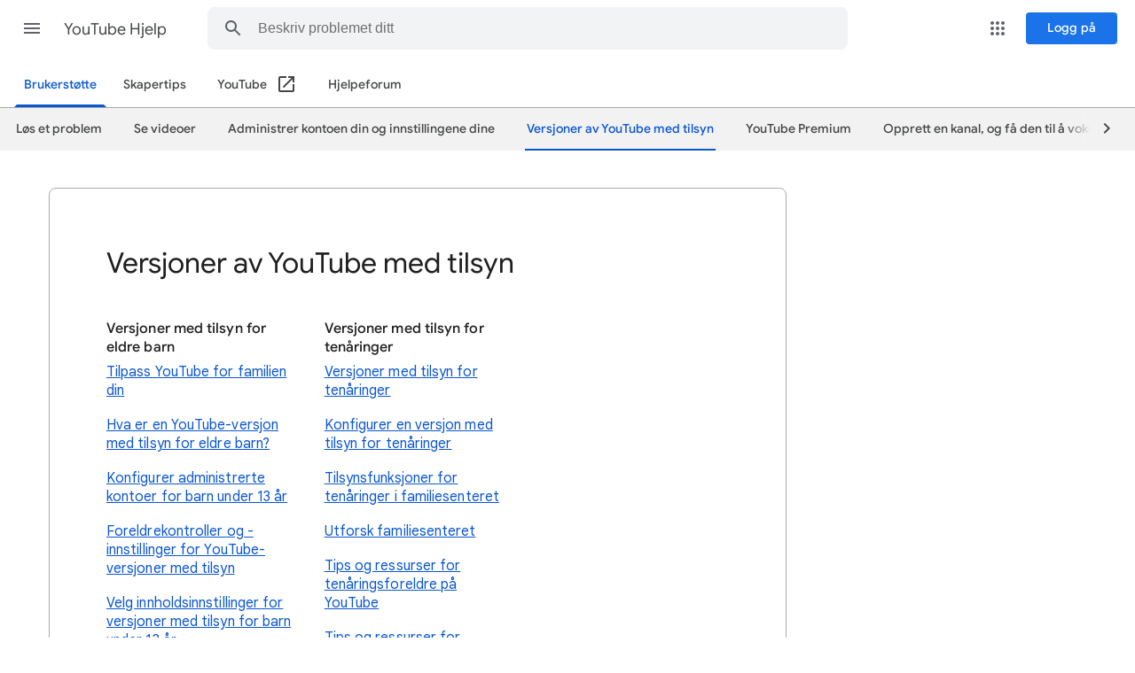

--- FILE ---
content_type: text/html; charset=UTF-8
request_url: https://feedback-pa.clients6.google.com/static/proxy.html?usegapi=1&jsh=m%3B%2F_%2Fscs%2Fabc-static%2F_%2Fjs%2Fk%3Dgapi.gapi.en.AKdz2vhcyW0.O%2Fd%3D1%2Frs%3DAHpOoo_GPfyZPmTuYcbMXzJr0yr8Akk4Tw%2Fm%3D__features__
body_size: 76
content:
<!DOCTYPE html>
<html>
<head>
<title></title>
<meta http-equiv="X-UA-Compatible" content="IE=edge" />
<script type="text/javascript" nonce="ejxlNAtnK2ZRSypMfjntbw">
  window['startup'] = function() {
    googleapis.server.init();
  };
</script>
<script type="text/javascript"
  src="https://apis.google.com/js/googleapis.proxy.js?onload=startup" async
  defer nonce="ejxlNAtnK2ZRSypMfjntbw"></script>
</head>
<body>
</body>
</html>
